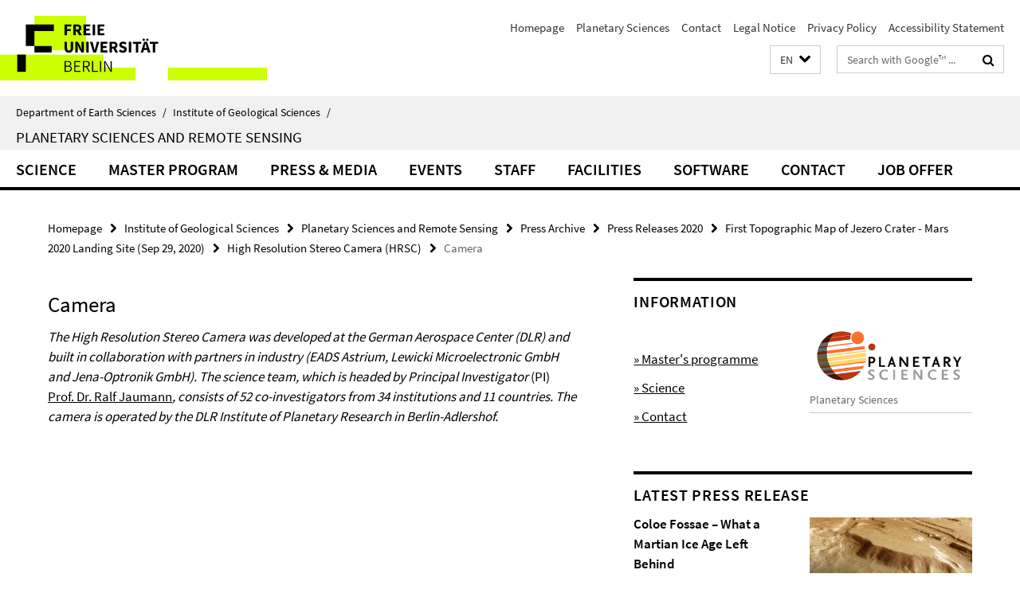

--- FILE ---
content_type: text/html; charset=utf-8
request_url: https://www.geo.fu-berlin.de/en/geol/fachrichtungen/planet/press/archiv2020/2020_jezero_topo/_content/faq_info/camera.html
body_size: 7654
content:
<!DOCTYPE html><!-- rendered 2025-12-01 22:59:29 (UTC) --><html class="ltr" lang="en"><head><title>Camera • Planetary Sciences and Remote Sensing • Department of Earth Sciences</title><!-- BEGIN Fragment default/25092504/views/head_meta/111216655/1601376349?002952:1823 -->
<meta charset="utf-8" /><meta content="IE=edge" http-equiv="X-UA-Compatible" /><meta content="width=device-width, initial-scale=1.0" name="viewport" /><meta content="authenticity_token" name="csrf-param" />
<meta content="yf/tnm8BFsKIXt+4A5pI4f7Hm6xrcl7Hvej3ARpqtP0=" name="csrf-token" /><meta content="Camera" property="og:title" /><meta content="website" property="og:type" /><meta content="https://www.geo.fu-berlin.de/en/geol/fachrichtungen/planet/press/archiv2020/2020_jezero_topo/_content/faq_info/camera.html" property="og:url" /><!-- BEGIN Fragment default/25092504/views/open_graph_image/26884509/1728556078?034200:20011 -->
<!-- END Fragment default/25092504/views/open_graph_image/26884509/1728556078?034200:20011 -->
<meta content="index,follow" name="robots" /><meta content="2018-05-25" name="dc.date" /><meta content="Camera" name="dc.name" /><meta content="DE-BE" name="geo.region" /><meta content="Berlin" name="geo.placename" /><meta content="52.448131;13.286102" name="geo.position" /><link href="https://www.geo.fu-berlin.de/en/geol/fachrichtungen/planet/press/archiv2020/2020_jezero_topo/_content/faq_info/camera.html" rel="canonical" /><!-- BEGIN Fragment default/25092504/views/favicon/26884509/1728556078?123444:72019 -->
<link href="/assets/default2/favicon-12a6f1b0e53f527326498a6bfd4c3abd.ico" rel="shortcut icon" /><!-- END Fragment default/25092504/views/favicon/26884509/1728556078?123444:72019 -->
<!-- BEGIN Fragment default/25092504/head/rss/false/26885027/1716537571?044845:22003 -->
<link href="https://www.geo.fu-berlin.de/en/news_gesamtliste/index.rss?format=rss" rel="alternate" title="" type="application/rss+xml" /><!-- END Fragment default/25092504/head/rss/false/26885027/1716537571?044845:22003 -->
<!-- END Fragment default/25092504/views/head_meta/111216655/1601376349?002952:1823 -->
<!-- BEGIN Fragment default/25092504/head/assets/26884509/1728556078/?163425:86400 -->
<link href="/assets/default2/default_application-part-1-841e7928a8.css" media="all" rel="stylesheet" type="text/css" /><link href="/assets/default2/default_application-part-2-2267298c74.css" media="all" rel="stylesheet" type="text/css" /><script src="/assets/default2/application-781670a880dd5cd1754f30fcf22929cb.js" type="text/javascript"></script><!--[if lt IE 9]><script src="/assets/default2/html5shiv-d11feba7bd03bd542f45c2943ca21fed.js" type="text/javascript"></script><script src="/assets/default2/respond.min-31225ade11a162d40577719d9a33d3ee.js" type="text/javascript"></script><![endif]--><meta content="Rails Connector for Infopark CMS Fiona by Infopark AG (www.infopark.de); Version 6.8.2.36.82613853" name="generator" /><!-- END Fragment default/25092504/head/assets/26884509/1728556078/?163425:86400 -->
</head><body class="site-planet layout-size-L"><div class="debug page" data-current-path="/en/geol/fachrichtungen/planet/press/archiv2020/2020_jezero_topo/_content/faq_info/camera/"><a class="sr-only" href="#content">Springe direkt zu Inhalt </a><div class="horizontal-bg-container-header nocontent"><div class="container container-header"><header><!-- BEGIN Fragment default/25092504/header-part-1/26894618/1759310736/?163454:86400 -->
<a accesskey="O" id="seitenanfang"></a><a accesskey="H" href="https://www.fu-berlin.de/" hreflang="" id="fu-logo-link" title="Zur Startseite der Freien Universität Berlin"><svg id="fu-logo" version="1.1" viewBox="0 0 775 187.5" x="0" y="0"><defs><g id="fu-logo-elements"><g><polygon points="75 25 156.3 25 156.3 43.8 100 43.8 100 87.5 75 87.5 75 25"></polygon><polygon points="100 87.5 150 87.5 150 106.3 100 106.3 100 87.5"></polygon><polygon points="50 112.5 75 112.5 75 162.5 50 162.5 50 112.5"></polygon></g><g><path d="M187.5,25h19.7v5.9h-12.7v7.2h10.8v5.9h-10.8v12.2h-7.1V25z"></path><path d="M237.7,56.3l-7.1-12.5c3.3-1.5,5.6-4.4,5.6-9c0-7.4-5.4-9.7-12.1-9.7h-11.3v31.3h7.1V45h3.9l6,11.2H237.7z M219.9,30.6 h3.6c3.7,0,5.7,1,5.7,4.1c0,3.1-2,4.7-5.7,4.7h-3.6V30.6z"></path><path d="M242.5,25h19.6v5.9h-12.5v6.3h10.7v5.9h-10.7v7.2h13v5.9h-20.1V25z"></path><path d="M269,25h7.1v31.3H269V25z"></path><path d="M283.2,25h19.6v5.9h-12.5v6.3h10.7v5.9h-10.7v7.2h13v5.9h-20.1V25z"></path></g><g><path d="M427.8,72.7c2,0,3.4-1.4,3.4-3.4c0-1.9-1.4-3.4-3.4-3.4c-2,0-3.4,1.4-3.4,3.4C424.4,71.3,425.8,72.7,427.8,72.7z"></path><path d="M417.2,72.7c2,0,3.4-1.4,3.4-3.4c0-1.9-1.4-3.4-3.4-3.4c-2,0-3.4,1.4-3.4,3.4C413.8,71.3,415.2,72.7,417.2,72.7z"></path><path d="M187.5,91.8V75h7.1v17.5c0,6.1,1.9,8.2,5.4,8.2c3.5,0,5.5-2.1,5.5-8.2V75h6.8v16.8c0,10.5-4.3,15.1-12.3,15.1 C191.9,106.9,187.5,102.3,187.5,91.8z"></path><path d="M218.8,75h7.2l8.2,15.5l3.1,6.9h0.2c-0.3-3.3-0.9-7.7-0.9-11.4V75h6.7v31.3h-7.2L228,90.7l-3.1-6.8h-0.2 c0.3,3.4,0.9,7.6,0.9,11.3v11.1h-6.7V75z"></path><path d="M250.4,75h7.1v31.3h-7.1V75z"></path><path d="M261,75h7.5l3.8,14.6c0.9,3.4,1.6,6.6,2.5,10h0.2c0.9-3.4,1.6-6.6,2.5-10l3.7-14.6h7.2l-9.4,31.3h-8.5L261,75z"></path><path d="M291.9,75h19.6V81h-12.5v6.3h10.7v5.9h-10.7v7.2h13v5.9h-20.1V75z"></path><path d="M342.8,106.3l-7.1-12.5c3.3-1.5,5.6-4.4,5.6-9c0-7.4-5.4-9.7-12.1-9.7H318v31.3h7.1V95.1h3.9l6,11.2H342.8z M325.1,80.7 h3.6c3.7,0,5.7,1,5.7,4.1c0,3.1-2,4.7-5.7,4.7h-3.6V80.7z"></path><path d="M344.9,102.4l4.1-4.8c2.2,1.9,5.1,3.3,7.7,3.3c2.9,0,4.4-1.2,4.4-3c0-2-1.8-2.6-4.5-3.7l-4.1-1.7c-3.2-1.3-6.3-4-6.3-8.5 c0-5.2,4.6-9.3,11.1-9.3c3.6,0,7.4,1.4,10.1,4.1l-3.6,4.5c-2.1-1.6-4-2.4-6.5-2.4c-2.4,0-4,1-4,2.8c0,1.9,2,2.6,4.8,3.7l4,1.6 c3.8,1.5,6.2,4.1,6.2,8.5c0,5.2-4.3,9.7-11.8,9.7C352.4,106.9,348.1,105.3,344.9,102.4z"></path><path d="M373.9,75h7.1v31.3h-7.1V75z"></path><path d="M394.4,81h-8.6V75H410V81h-8.6v25.3h-7.1V81z"></path><path d="M429.2,106.3h7.5L426.9,75h-8.5l-9.8,31.3h7.2l1.9-7.4h9.5L429.2,106.3z M419.2,93.4l0.8-2.9c0.9-3.1,1.7-6.8,2.5-10.1 h0.2c0.8,3.3,1.7,7,2.5,10.1l0.7,2.9H419.2z"></path><path d="M443.6,81h-8.6V75h24.3V81h-8.6v25.3h-7.1V81z"></path></g><g><path d="M187.5,131.2h8.9c6.3,0,10.6,2.2,10.6,7.6c0,3.2-1.7,5.8-4.7,6.8v0.2c3.9,0.7,6.5,3.2,6.5,7.5c0,6.1-4.7,9.1-11.7,9.1 h-9.6V131.2z M195.7,144.7c5.8,0,8.1-2.1,8.1-5.5c0-3.9-2.7-5.4-7.9-5.4h-5.1v10.9H195.7z M196.5,159.9c5.7,0,9.1-2.1,9.1-6.6 c0-4.1-3.3-6-9.1-6h-5.8v12.6H196.5z"></path><path d="M215.5,131.2h17.6v2.8h-14.4v10.6h12.1v2.8h-12.1v12.3h14.9v2.8h-18.1V131.2z"></path><path d="M261.5,162.5l-8.2-14c4.5-0.9,7.4-3.8,7.4-8.7c0-6.3-4.4-8.6-10.7-8.6h-9.4v31.3h3.3v-13.7h6l7.9,13.7H261.5z M243.8,133.9h5.6c5.1,0,8,1.6,8,5.9c0,4.3-2.8,6.3-8,6.3h-5.6V133.9z"></path><path d="M267.4,131.2h3.3v28.5h13.9v2.8h-17.2V131.2z"></path><path d="M290.3,131.2h3.3v31.3h-3.3V131.2z"></path><path d="M302.6,131.2h3.4l12,20.6l3.4,6.4h0.2c-0.2-3.1-0.4-6.4-0.4-9.6v-17.4h3.1v31.3H321l-12-20.6l-3.4-6.4h-0.2 c0.2,3.1,0.4,6.2,0.4,9.4v17.6h-3.1V131.2z"></path></g></g></defs><g id="fu-logo-rects"></g><use x="0" xlink:href="#fu-logo-elements" y="0"></use></svg></a><script>"use strict";var svgFLogoObj = document.getElementById("fu-logo");var rectsContainer = svgFLogoObj.getElementById("fu-logo-rects");var svgns = "http://www.w3.org/2000/svg";var xlinkns = "http://www.w3.org/1999/xlink";function createRect(xPos, yPos) {  var rectWidth = ["300", "200", "150"];  var rectHeight = ["75", "100", "150"];  var rectXOffset = ["0", "100", "50"];  var rectYOffset = ["0", "75", "150"];  var x = rectXOffset[getRandomIntInclusive(0, 2)];  var y = rectYOffset[getRandomIntInclusive(0, 2)];  if (xPos == "1") {    x = x;  }  if (xPos == "2") {    x = +x + 193.75;  }  if (xPos == "3") {    x = +x + 387.5;  }  if (xPos == "4") {    x = +x + 581.25;  }  if (yPos == "1") {    y = y;  }  if (yPos == "2") {    y = +y + 112.5;  }  var cssClasses = "rectangle";  var rectColor = "#CCFF00";  var style = "fill: ".concat(rectColor, ";");  var rect = document.createElementNS(svgns, "rect");  rect.setAttribute("x", x);  rect.setAttribute("y", y);  rect.setAttribute("width", rectWidth[getRandomIntInclusive(0, 2)]);  rect.setAttribute("height", rectHeight[getRandomIntInclusive(0, 2)]);  rect.setAttribute("class", cssClasses);  rect.setAttribute("style", style);  rectsContainer.appendChild(rect);}function getRandomIntInclusive(min, max) {  min = Math.ceil(min);  max = Math.floor(max);  return Math.floor(Math.random() * (max - min + 1)) + min;}function makeGrid() {  for (var i = 1; i < 17; i = i + 1) {    if (i == "1") {      createRect("1", "1");    }    if (i == "2") {      createRect("2", "1");    }    if (i == "3") {      createRect("3", "1");    }    if (i == "5") {      createRect("1", "2");    }    if (i == "6") {      createRect("2", "2");    }    if (i == "7") {      createRect("3", "2");    }    if (i == "8") {      createRect("4", "2");    }  }}makeGrid();</script><a accesskey="H" href="https://www.fu-berlin.de/" hreflang="" id="fu-label-link" title="Zur Startseite der Freien Universität Berlin"><div id="fu-label-wrapper"><svg id="fu-label" version="1.1" viewBox="0 0 50 50" x="0" y="0"><defs><g id="fu-label-elements"><rect height="50" id="fu-label-bg" width="50"></rect><g><polygon points="19.17 10.75 36.01 10.75 36.01 14.65 24.35 14.65 24.35 23.71 19.17 23.71 19.17 10.75"></polygon><polygon points="24.35 23.71 34.71 23.71 34.71 27.6 24.35 27.6 24.35 23.71"></polygon><polygon points="13.99 28.88 19.17 28.88 19.17 39.25 13.99 39.25 13.99 28.88"></polygon></g></g></defs><use x="0" xlink:href="#fu-label-elements" y="0"></use></svg></div><div id="fu-label-text">Freie Universität Berlin</div></a><h1 class="hide">Department of Earth Sciences</h1><hr class="hide" /><h2 class="sr-only">Service Navigation</h2><ul class="top-nav no-print"><li><a href="/en/index.html" rel="index" title="To the Homepage of: Department of Earth Sciences">Homepage</a></li><li><a href="/en/geol/fachrichtungen/planet/index.html" title="">Planetary Sciences</a></li><li><a href="/en/geol/fachrichtungen/planet/contact/index.html" title="">Contact</a></li><li><a href="/en/geol/fachrichtungen/planet/legal_notice/index.html" title="">Legal Notice</a></li><li><a href="https://www.fu-berlin.de/en/datenschutz.html" title="">Privacy Policy</a></li><li><a href="https://www.fu-berlin.de/$REDIRECTS/accessibility.html" title="">Accessibility Statement</a></li></ul><!-- END Fragment default/25092504/header-part-1/26894618/1759310736/?163454:86400 -->
<a class="services-menu-icon no-print"><div class="icon-close icon-cds icon-cds-wrong" style="display: none;"></div><div class="icon-menu"><div class="dot"></div><div class="dot"></div><div class="dot"></div></div></a><div class="services-search-icon no-print"><div class="icon-close icon-cds icon-cds-wrong" style="display: none;"></div><div class="icon-search fa fa-search"></div></div><div class="services no-print"><!-- BEGIN Fragment default/25092504/header/languages/26894618/1759310736/?003435:4027 -->
<div class="services-language dropdown"><div aria-haspopup="listbox" aria-label="Sprache auswählen" class="services-dropdown-button btn btn-default" id="lang" role="button"><span aria-label="English">EN</span><div class="services-dropdown-button-icon"><div class="fa fa-chevron-down services-dropdown-button-icon-open"></div><div class="fa fa-chevron-up services-dropdown-button-icon-close"></div></div></div><ul class="dropdown-menu dropdown-menu-right" role="listbox" tabindex="-1"><li role="option"><a class="fub-language-version" data-locale="de" href="#" hreflang="de" lang="de" title="Deutschsprachige Version">DE: Deutsch</a></li><li aria-disabled="true" aria-selected="true" class="disabled" role="option"><a href="#" lang="en" title="This page is an English version">EN: English</a></li></ul></div><!-- END Fragment default/25092504/header/languages/26894618/1759310736/?003435:4027 -->
<!-- BEGIN Fragment default/25092504/header-part-2/26894618/1759310736/?163455:86400 -->
<div class="services-search"><form action="/en/_search/index.html" class="fub-google-search-form" id="search-form" method="get" role="search"><input name="ie" type="hidden" value="UTF-8" /><label class="search-label" for="search-input">Search terms</label><input autocomplete="off" class="search-input" id="search-input" name="q" placeholder="Search with Google™ ..." title="Please enter search term here" type="text" /><button class="search-button" id="search_button" title="Search with Google™ ..." type="submit"><i class="fa fa-search"></i></button></form><div class="search-privacy-link"><a href="http://www.fu-berlin.de/en/redaktion/impressum/datenschutzhinweise#faq_06_externe_suche" title="Information about data transfer when using Google Search™">Information about data transfer when using Google Search™</a></div></div><!-- END Fragment default/25092504/header-part-2/26894618/1759310736/?163455:86400 -->
</div></header></div></div><div class="horizontal-bg-container-identity nocontent"><div class="container container-identity"><div class="identity closed"><i class="identity-text-parent-icon-close fa fa-angle-up no-print"></i><i class="identity-text-parent-icon-open fa fa-angle-down no-print"></i><div class="identity-text-parent no-print"><a class="identity-text-parent-first" href="/en/index.html" rel="index" title="To the Homepage of: ">Department of Earth Sciences<span class="identity-text-separator">/</span></a><a class="identity-text-parent-second" href="/en/geol/index.html" rel="" title="To the Homepage of: ">Institute of Geological Sciences<span class="identity-text-separator">/</span></a></div><h2 class="identity-text-main"><a href="/en/geol/fachrichtungen/planet/index.html" title="To the Homepage of:  Planetary Sciences and Remote Sensing">Planetary Sciences and Remote Sensing</a></h2></div></div></div><!-- BEGIN Fragment default/25092504/navbar-wrapper-ajax/0/26894618/1759310736/?004301:3600 -->
<div class="navbar-wrapper cms-box-ajax-content" data-ajax-url="/en/geol/fachrichtungen/planet/index.html?comp=navbar&amp;irq=1&amp;pm=0"><nav class="main-nav-container no-print" style=""><div class="container main-nav-container-inner"><div class="main-nav-scroll-buttons" style="display:none"><div id="main-nav-btn-scroll-left" role="button"><div class="fa fa-angle-left"></div></div><div id="main-nav-btn-scroll-right" role="button"><div class="fa fa-angle-right"></div></div></div><div class="main-nav-toggle"><span class="main-nav-toggle-text">Menu</span><span class="main-nav-toggle-icon"><span class="line"></span><span class="line"></span><span class="line"></span></span></div><ul class="main-nav level-1" id="fub-main-nav"><li class="main-nav-item level-1 has-children" data-index="0" data-menu-item-path="#" data-menu-shortened="0"><a class="main-nav-item-link level-1" href="#" title="loading...">Science</a><div class="icon-has-children"><div class="fa fa-angle-right"></div><div class="fa fa-angle-down"></div><div class="fa fa-angle-up"></div></div><div class="container main-nav-parent level-2" style="display:none"><p style="margin: 20px;">loading... </p></div></li><li class="main-nav-item level-1 has-children" data-index="1" data-menu-item-path="#" data-menu-shortened="0"><a class="main-nav-item-link level-1" href="#" title="loading...">Master Program</a><div class="icon-has-children"><div class="fa fa-angle-right"></div><div class="fa fa-angle-down"></div><div class="fa fa-angle-up"></div></div><div class="container main-nav-parent level-2" style="display:none"><p style="margin: 20px;">loading... </p></div></li><li class="main-nav-item level-1 has-children" data-index="2" data-menu-item-path="#" data-menu-shortened="0"><a class="main-nav-item-link level-1" href="#" title="loading...">Press &amp; Media</a><div class="icon-has-children"><div class="fa fa-angle-right"></div><div class="fa fa-angle-down"></div><div class="fa fa-angle-up"></div></div><div class="container main-nav-parent level-2" style="display:none"><p style="margin: 20px;">loading... </p></div></li><li class="main-nav-item level-1 has-children" data-index="3" data-menu-item-path="#" data-menu-shortened="0"><a class="main-nav-item-link level-1" href="#" title="loading...">Events</a><div class="icon-has-children"><div class="fa fa-angle-right"></div><div class="fa fa-angle-down"></div><div class="fa fa-angle-up"></div></div><div class="container main-nav-parent level-2" style="display:none"><p style="margin: 20px;">loading... </p></div></li><li class="main-nav-item level-1 has-children" data-index="4" data-menu-item-path="#" data-menu-shortened="0"><a class="main-nav-item-link level-1" href="#" title="loading...">Staff</a><div class="icon-has-children"><div class="fa fa-angle-right"></div><div class="fa fa-angle-down"></div><div class="fa fa-angle-up"></div></div><div class="container main-nav-parent level-2" style="display:none"><p style="margin: 20px;">loading... </p></div></li><li class="main-nav-item level-1 has-children" data-index="5" data-menu-item-path="#" data-menu-shortened="0"><a class="main-nav-item-link level-1" href="#" title="loading...">Facilities</a><div class="icon-has-children"><div class="fa fa-angle-right"></div><div class="fa fa-angle-down"></div><div class="fa fa-angle-up"></div></div><div class="container main-nav-parent level-2" style="display:none"><p style="margin: 20px;">loading... </p></div></li><li class="main-nav-item level-1 has-children" data-index="6" data-menu-item-path="#" data-menu-shortened="0"><a class="main-nav-item-link level-1" href="#" title="loading...">Software</a><div class="icon-has-children"><div class="fa fa-angle-right"></div><div class="fa fa-angle-down"></div><div class="fa fa-angle-up"></div></div><div class="container main-nav-parent level-2" style="display:none"><p style="margin: 20px;">loading... </p></div></li><li class="main-nav-item level-1 has-children" data-index="7" data-menu-item-path="#" data-menu-shortened="0"><a class="main-nav-item-link level-1" href="#" title="loading...">Contact</a><div class="icon-has-children"><div class="fa fa-angle-right"></div><div class="fa fa-angle-down"></div><div class="fa fa-angle-up"></div></div><div class="container main-nav-parent level-2" style="display:none"><p style="margin: 20px;">loading... </p></div></li><li class="main-nav-item level-1 has-children" data-index="8" data-menu-item-path="#" data-menu-shortened="0"><a class="main-nav-item-link level-1" href="#" title="loading...">Job Offer</a><div class="icon-has-children"><div class="fa fa-angle-right"></div><div class="fa fa-angle-down"></div><div class="fa fa-angle-up"></div></div><div class="container main-nav-parent level-2" style="display:none"><p style="margin: 20px;">loading... </p></div></li></ul></div><div class="main-nav-flyout-global"><div class="container"></div><button id="main-nav-btn-flyout-close" type="button"><div id="main-nav-btn-flyout-close-container"><i class="fa fa-angle-up"></i></div></button></div></nav></div><script type="text/javascript">$(document).ready(function () { Luise.Navigation.init(); });</script><!-- END Fragment default/25092504/navbar-wrapper-ajax/0/26894618/1759310736/?004301:3600 -->
<div class="content-wrapper main horizontal-bg-container-main"><div class="container breadcrumbs-container nocontent"><div class="row"><div class="col-xs-12"><div class="box breadcrumbs no-print"><p class="hide">Path Navigation</p><ul class="fu-breadcrumb"><li><a href="/en/index.html">Homepage</a><i class="fa fa-chevron-right"></i></li><li><a href="/en/geol/index.html">Institute of Geological Sciences</a><i class="fa fa-chevron-right"></i></li><li><a href="/en/geol/fachrichtungen/planet/index.html">Planetary Sciences and Remote Sensing</a><i class="fa fa-chevron-right"></i></li><li><a href="/en/geol/fachrichtungen/planet/press/index.html">Press Archive</a><i class="fa fa-chevron-right"></i></li><li><a href="/en/geol/fachrichtungen/planet/press/archiv2020/index.html">Press Releases 2020</a><i class="fa fa-chevron-right"></i></li><li><a href="/en/geol/fachrichtungen/planet/press/archiv2020/2020_jezero_topo/index.html">First Topographic Map of Jezero Crater - Mars 2020 Landing Site (Sep 29, 2020)</a><i class="fa fa-chevron-right"></i></li><li><a href="/en/geol/fachrichtungen/planet/press/archiv2020/2020_jezero_topo/_content/faq_info/index.html">High Resolution Stereo Camera (HRSC)</a><i class="fa fa-chevron-right"></i></li><li class="active">Camera</li></ul></div></div></div></div><div class="container"><div class="row"><main class="col-m-7 print-full-width"><!--skiplink anchor: content--><div class="fub-content fub-fu_faq_dok"><a id="content"></a><div class="box box-standard-body box-standard-body-cms-7"><h1>Camera</h1><!-- BEGIN Fragment default/25092504/content_media/111216655/1601376349/111216655/1601376349/?000930:601 -->
<!-- END Fragment default/25092504/content_media/111216655/1601376349/111216655/1601376349/?000930:601 -->
<div class="editor-content hyphens"><p><em>The High Resolution Stereo Camera was developed at the German Aerospace Center (DLR) and built in collaboration with partners in industry (EADS Astrium, Lewicki Microelectronic GmbH and Jena-Optronik GmbH). The science team, which is headed by Principal Investigator</em> (PI) <a href="/en/geol/fachrichtungen/planet/staff/professors/jaumann/index.html" title="Prof. Dr. Ralf Jaumann">Prof. Dr. Ralf Jaumann</a><em>, consists of 52 co-investigators from 34 institutions and 11 countries. The camera is operated by the DLR Institute of Planetary Research in Berlin-Adlershof.</em></p></div></div><noscript><div class="warning_box"><em class="mark-4">Please enable JavaScript in Your browser.</em></div></noscript></div></main><!-- BEGIN Fragment default/25092504/sidebar_subtree/26894618/1759310736/?000835:1801 -->
<aside class="col-m-5 sidebar-right no-print nocontent"><div class="row"><div class="col-l-11 col-l-offset-1"><div class="content-element"><div class="box box-text box-border"><h3 class="box-text-headline">Information</h3><!-- BEGIN Fragment default/25092504/content_media/89186511/1719737913/89186511/1719737913/?234835:601 -->
<div class="icaption-right-container-s2"><figure class="icaption-right-s2" data-debug-style="5"><div class="icaption-image"><a href="/geol/fachrichtungen/planet/_startpage/_layout/bild_ps_logo/ps_logo_930.png?html=1&amp;locale=en&amp;pageref=76364237&amp;ref=89186511" rel="nofollow" title="Show large image"><picture data-colspan="5" data-image-max-width="-" data-image-size="M"><source data-screen-size='xl' srcset='/geol/fachrichtungen/planet/_startpage/_layout/bild_ps_logo/ps_logo_930.png?width=350 1x, /geol/fachrichtungen/planet/_startpage/_layout/bild_ps_logo/ps_logo_930.png?width=700 2x' media='(min-width: 1200px)' ><source data-screen-size='l' srcset='/geol/fachrichtungen/planet/_startpage/_layout/bild_ps_logo/ps_logo_930.png?width=250 1x, /geol/fachrichtungen/planet/_startpage/_layout/bild_ps_logo/ps_logo_930.png?width=500 2x, /geol/fachrichtungen/planet/_startpage/_layout/bild_ps_logo/ps_logo_930.png?width=1000 3x' media='(min-width: 990px)' ><source data-screen-size='m' srcset='/geol/fachrichtungen/planet/_startpage/_layout/bild_ps_logo/ps_logo_930.png?width=250 1x, /geol/fachrichtungen/planet/_startpage/_layout/bild_ps_logo/ps_logo_930.png?width=500 2x, /geol/fachrichtungen/planet/_startpage/_layout/bild_ps_logo/ps_logo_930.png?width=1000 3x' media='(min-width: 768px)' ><source data-screen-size='s' srcset='/geol/fachrichtungen/planet/_startpage/_layout/bild_ps_logo/ps_logo_930.png?width=500 1x, /geol/fachrichtungen/planet/_startpage/_layout/bild_ps_logo/ps_logo_930.png?width=1000 2x' media='(min-width: 520px)' ><source data-screen-size='xs' srcset='/geol/fachrichtungen/planet/_startpage/_layout/bild_ps_logo/ps_logo_930.png?width=250 1x, /geol/fachrichtungen/planet/_startpage/_layout/bild_ps_logo/ps_logo_930.png?width=500 2x, /geol/fachrichtungen/planet/_startpage/_layout/bild_ps_logo/ps_logo_930.png?width=1000 3x' ><img alt="PlanetarySciences_Logo_orginal" class="figure-img" data-image-obj-id="47095991" src="/geol/fachrichtungen/planet/_startpage/_layout/bild_ps_logo/ps_logo_930.png?width=500" style="width:100%;" /></picture></a></div><figcaption><p class="mark-6 icaption-caption" id="caption_47095991"><span aria-label="Image: "></span><span class="icaption-caption-title">Planetary Sciences</span></p></figcaption></figure></div><!-- END Fragment default/25092504/content_media/89186511/1719737913/89186511/1719737913/?234835:601 -->
<div class="editor-content "><p>   </p>
<p><a href="/en/geol/fachrichtungen/planet/MSc_Plan_Sci_Space_Expl_FAQ/index.html">» Master's programme</a></p>
<p><a href="/en/geol/fachrichtungen/planet/projects/index.html">» Science</a></p>
<p><a href="/en/geol/fachrichtungen/planet/contact/index.html">» Contact</a><a href="/en/geol/fachrichtungen/planet/contact/index.html"><strong><br /></strong></a></p></div></div></div></div></div><div class="row"><div class="col-l-11 col-l-offset-1"><div class="content-element"><div class="box box-text box-border"><h3 class="box-text-headline">latest press release</h3><!-- BEGIN Fragment default/25092504/content_media/32738293/1763113795/32738293/1762980676/?234835:601 -->
<div class="icaption-right-container-s2"><div class="icaption-image"><a href="/en/geol/fachrichtungen/planet/presse/2025_ColoeFossae/_content/ColoeFossae_Slider.jpg"><picture data-colspan="5" data-image-max-width="" data-image-size="M"><source data-screen-size='xl' srcset='/en/geol/fachrichtungen/planet/presse/2025_ColoeFossae/_content/ColoeFossae_Slider.jpg?width=350 1x, /en/geol/fachrichtungen/planet/presse/2025_ColoeFossae/_content/ColoeFossae_Slider.jpg?width=700 2x, /en/geol/fachrichtungen/planet/presse/2025_ColoeFossae/_content/ColoeFossae_Slider.jpg?width=1300 3x' media='(min-width: 1200px)' ><source data-screen-size='l' srcset='/en/geol/fachrichtungen/planet/presse/2025_ColoeFossae/_content/ColoeFossae_Slider.jpg?width=250 1x, /en/geol/fachrichtungen/planet/presse/2025_ColoeFossae/_content/ColoeFossae_Slider.jpg?width=500 2x, /en/geol/fachrichtungen/planet/presse/2025_ColoeFossae/_content/ColoeFossae_Slider.jpg?width=1000 3x' media='(min-width: 990px)' ><source data-screen-size='m' srcset='/en/geol/fachrichtungen/planet/presse/2025_ColoeFossae/_content/ColoeFossae_Slider.jpg?width=250 1x, /en/geol/fachrichtungen/planet/presse/2025_ColoeFossae/_content/ColoeFossae_Slider.jpg?width=500 2x, /en/geol/fachrichtungen/planet/presse/2025_ColoeFossae/_content/ColoeFossae_Slider.jpg?width=1000 3x' media='(min-width: 768px)' ><source data-screen-size='s' srcset='/en/geol/fachrichtungen/planet/presse/2025_ColoeFossae/_content/ColoeFossae_Slider.jpg?width=500 1x, /en/geol/fachrichtungen/planet/presse/2025_ColoeFossae/_content/ColoeFossae_Slider.jpg?width=1000 2x, /en/geol/fachrichtungen/planet/presse/2025_ColoeFossae/_content/ColoeFossae_Slider.jpg?width=2000 3x' media='(min-width: 520px)' ><source data-screen-size='xs' srcset='/en/geol/fachrichtungen/planet/presse/2025_ColoeFossae/_content/ColoeFossae_Slider.jpg?width=250 1x, /en/geol/fachrichtungen/planet/presse/2025_ColoeFossae/_content/ColoeFossae_Slider.jpg?width=500 2x, /en/geol/fachrichtungen/planet/presse/2025_ColoeFossae/_content/ColoeFossae_Slider.jpg?width=1000 3x' ><img alt="Coloe Fossae" class="figure-img" data-image-obj-id="154609270" src="/en/geol/fachrichtungen/planet/presse/2025_ColoeFossae/_content/ColoeFossae_Slider.jpg?width=500" style="width:100%;" /></picture></a></div></div><!-- END Fragment default/25092504/content_media/32738293/1763113795/32738293/1762980676/?234835:601 -->
<div class="editor-content "><p><strong>Coloe Fossae – What a Martian Ice Age Left Behind</strong></p>
<p><strong><a href="/en/geol/fachrichtungen/planet/presse/2025_ColoeFossae/index.html">» read more</a></strong></p></div></div></div></div></div></aside><!-- END Fragment default/25092504/sidebar_subtree/26894618/1759310736/?000835:1801 -->
</div></div></div><!-- BEGIN Fragment default/25092504/footer/banners/26894618/1759310736/?004301:3600 -->
<!-- END Fragment default/25092504/footer/banners/26894618/1759310736/?004301:3600 -->
<div class="horizontal-bg-container-footer no-print nocontent"><footer><div class="container container-footer"><div class="row"><!-- BEGIN Fragment default/25092504/footer/col-1/26894618/1759310736/?004301:3600 -->
<div class="col-m-6 col-l-3"><div class="box"><h3 class="footer-section-headline">Information</h3><ul class="footer-section-list fa-ul"><li><a href="/en/geol/fachrichtungen/planet/news/index.html" target="_self"><i class="fa fa-li fa-chevron-right"></i>News</a></li><li><a href="/en/geol/fachrichtungen/planet/events/index.html" target="_self"><i class="fa fa-li fa-chevron-right"></i>Events</a></li><li><a href="/en/geol/fachrichtungen/planet/presse/animations_rd/2025_XantheTerra/index.html" target="_self"><i class="fa fa-li fa-chevron-right"></i>Latest Press Release</a></li><li><a href="/en/geol/fachrichtungen/planet/presse/animations_rd/index.html" target="_self"><i class="fa fa-li fa-chevron-right"></i>Mars &amp; Saturn Animations</a></li><li><a href="http://maps.planet.fu-berlin.de" target="_blank"><i class="fa fa-li fa-chevron-right"></i>Download HRSC Data</a></li><li><a href="/en/geol/fachrichtungen/planet/Ressources/index.html" target="_self"><i class="fa fa-li fa-chevron-right"></i>Download Resources</a></li></ul></div></div><!-- END Fragment default/25092504/footer/col-1/26894618/1759310736/?004301:3600 -->
<!-- BEGIN Fragment default/25092504/footer/col-2/26894618/1759310736/?004301:3600 -->
<div class="col-m-6 col-l-3"><div class="box"><h3 class="footer-section-headline">Service Navigation</h3><ul class="footer-section-list fa-ul"><li><a href="/en/index.html" rel="index" title="To the Homepage of: Department of Earth Sciences"><i class="fa fa-li fa-chevron-right"></i>Homepage</a></li><li><a href="/en/geol/fachrichtungen/planet/index.html" title=""><i class="fa fa-li fa-chevron-right"></i>Planetary Sciences</a></li><li><a href="/en/geol/fachrichtungen/planet/contact/index.html" title=""><i class="fa fa-li fa-chevron-right"></i>Contact</a></li><li><a href="/en/geol/fachrichtungen/planet/legal_notice/index.html" title=""><i class="fa fa-li fa-chevron-right"></i>Legal Notice</a></li><li><a href="https://www.fu-berlin.de/en/datenschutz.html" title=""><i class="fa fa-li fa-chevron-right"></i>Privacy Policy</a></li><li><a href="https://www.fu-berlin.de/$REDIRECTS/accessibility.html" title=""><i class="fa fa-li fa-chevron-right"></i>Accessibility Statement</a></li></ul></div></div><!-- END Fragment default/25092504/footer/col-2/26894618/1759310736/?004301:3600 -->
<div class="clearfix visible-m"></div><div class="col-m-6 col-l-3"><div class="box"><h3 class="footer-section-headline">This Page</h3><ul class="footer-section-list fa-ul"><li><a href="#" onclick="javascript:self.print();return false;" rel="alternate" role="button" title="Print this page"><i class="fa fa-li fa-chevron-right"></i>Print</a></li><!-- BEGIN Fragment default/25092504/footer/col-4.rss/26894618/1759310736/?004301:3600 -->
<li><a href="https://www.geo.fu-berlin.de/en/news_gesamtliste/index.rss?format=rss" target="_blank" title="Subscribe RSS-Feed"><i class="fa fa-li fa-chevron-right"></i>Subscribe RSS-Feed</a></li><!-- END Fragment default/25092504/footer/col-4.rss/26894618/1759310736/?004301:3600 -->
<li><a href="/en/geol/fachrichtungen/planet/_startpage/feedback/index.html"><i class="fa fa-li fa-chevron-right"></i>Feedback</a></li><!-- BEGIN Fragment default/25092504/footer/col-4.languages/26894618/1759310736/?004301:3600 -->
<li><a class="fub-language-version" data-locale="en" href="/en/geol/fachrichtungen/planet/index.html?irq=0&amp;next=de" hreflang="de" lang="de" title="Deutschsprachige Version"><i class="fa fa-li fa-chevron-right"></i>Deutsch</a></li><!-- END Fragment default/25092504/footer/col-4.languages/26894618/1759310736/?004301:3600 -->
</ul></div></div></div></div><div class="container container-seal"><div class="row"><div class="col-xs-12"><img alt="The Seal of the Freie Universität Berlin" id="fu-seal" src="/assets/default2/fu-siegel-web-schwarz-684a4d11be3c3400d8906a344a77c9a4.png" /><div id="fu-seal-description">The Latin words veritas, justitia, and libertas, which frame the seal of Freie Universität Berlin, stand for the values that have defined the academic ethos of Freie Universität since its founding in December 1948.</div></div></div></div></footer></div><script src="/assets/default2/henry-55a2f6b1df7f8729fca2d550689240e9.js" type="text/javascript"></script></div></body></html>

--- FILE ---
content_type: text/html; charset=utf-8
request_url: https://www.geo.fu-berlin.de/en/geol/fachrichtungen/planet/index.html?comp=navbar&irq=1&pm=0
body_size: 1093
content:
<!-- BEGIN Fragment default/25092504/navbar-wrapper/26894618/1759310736/?002802:1800 -->
<!-- BEGIN Fragment default/25092504/navbar/665693e012a2a0051122395616aa26f382a40d65/?232254:86400 -->
<nav class="main-nav-container no-print nocontent" style="display: none;"><div class="container main-nav-container-inner"><div class="main-nav-scroll-buttons" style="display:none"><div id="main-nav-btn-scroll-left" role="button"><div class="fa fa-angle-left"></div></div><div id="main-nav-btn-scroll-right" role="button"><div class="fa fa-angle-right"></div></div></div><div class="main-nav-toggle"><span class="main-nav-toggle-text">Menu</span><span class="main-nav-toggle-icon"><span class="line"></span><span class="line"></span><span class="line"></span></span></div><ul class="main-nav level-1" id="fub-main-nav"><li class="main-nav-item level-1" data-index="0" data-menu-item-path="/en/geol/fachrichtungen/planet/projects" data-menu-shortened="0" id="main-nav-item-projects"><a class="main-nav-item-link level-1" href="/en/geol/fachrichtungen/planet/projects/index.html">Science</a></li><li class="main-nav-item level-1" data-index="1" data-menu-item-path="/en/geol/fachrichtungen/planet/MSc_Plan_Sci_Space_Expl_FAQ" data-menu-shortened="0" id="main-nav-item-MSc_Plan_Sci_Space_Expl_FAQ"><a class="main-nav-item-link level-1" href="/en/geol/fachrichtungen/planet/MSc_Plan_Sci_Space_Expl_FAQ/index.html">Master Program</a></li><li class="main-nav-item level-1" data-index="2" data-menu-item-path="/en/geol/fachrichtungen/planet/press_media" data-menu-shortened="0" id="main-nav-item-press_media"><a class="main-nav-item-link level-1" href="/en/geol/fachrichtungen/planet/press_media/index.html">Press &amp; Media</a></li><li class="main-nav-item level-1" data-index="3" data-menu-item-path="/en/geol/fachrichtungen/planet/events" data-menu-shortened="0" id="main-nav-item-events"><a class="main-nav-item-link level-1" href="/en/geol/fachrichtungen/planet/events/index.html">Events</a></li><li class="main-nav-item level-1" data-index="4" data-menu-item-path="/en/geol/fachrichtungen/planet/staff" data-menu-shortened="0" id="main-nav-item-staff"><a class="main-nav-item-link level-1" href="/en/geol/fachrichtungen/planet/staff/index.html">Staff</a></li><li class="main-nav-item level-1" data-index="5" data-menu-item-path="/en/geol/fachrichtungen/planet/facilities" data-menu-shortened="0" id="main-nav-item-facilities"><a class="main-nav-item-link level-1" href="/en/geol/fachrichtungen/planet/facilities/index.html">Facilities</a></li><li class="main-nav-item level-1" data-index="6" data-menu-item-path="/en/geol/fachrichtungen/planet/software" data-menu-shortened="0" id="main-nav-item-software"><a class="main-nav-item-link level-1" href="/en/geol/fachrichtungen/planet/software/index.html">Software</a></li><li class="main-nav-item level-1" data-index="7" data-menu-item-path="/en/geol/fachrichtungen/planet/contact" data-menu-shortened="0" id="main-nav-item-contact"><a class="main-nav-item-link level-1" href="/en/geol/fachrichtungen/planet/contact/index.html">Contact</a></li><li class="main-nav-item level-1" data-index="8" data-menu-item-path="/en/geol/fachrichtungen/planet/joboffer" data-menu-shortened="0" id="main-nav-item-joboffer"><a class="main-nav-item-link level-1" href="/en/geol/fachrichtungen/planet/joboffer/index.html">Job Offer</a></li></ul></div><div class="main-nav-flyout-global"><div class="container"></div><button id="main-nav-btn-flyout-close" type="button"><div id="main-nav-btn-flyout-close-container"><i class="fa fa-angle-up"></i></div></button></div></nav><script type="text/javascript">$(document).ready(function () { Luise.Navigation.init(); });</script><!-- END Fragment default/25092504/navbar/665693e012a2a0051122395616aa26f382a40d65/?232254:86400 -->
<!-- END Fragment default/25092504/navbar-wrapper/26894618/1759310736/?002802:1800 -->
